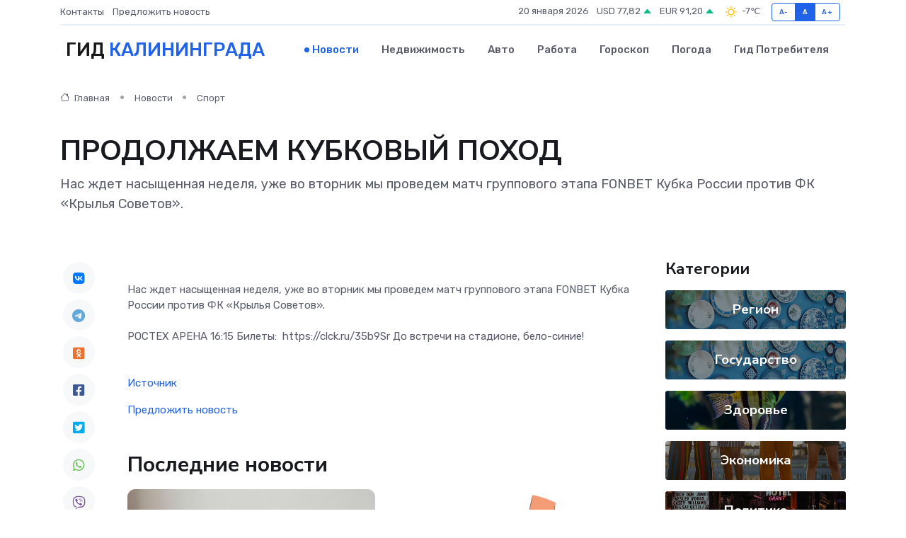

--- FILE ---
content_type: text/html; charset=utf-8
request_url: https://www.google.com/recaptcha/api2/aframe
body_size: 266
content:
<!DOCTYPE HTML><html><head><meta http-equiv="content-type" content="text/html; charset=UTF-8"></head><body><script nonce="AoaghsDSLk9MKWUnvqrKtg">/** Anti-fraud and anti-abuse applications only. See google.com/recaptcha */ try{var clients={'sodar':'https://pagead2.googlesyndication.com/pagead/sodar?'};window.addEventListener("message",function(a){try{if(a.source===window.parent){var b=JSON.parse(a.data);var c=clients[b['id']];if(c){var d=document.createElement('img');d.src=c+b['params']+'&rc='+(localStorage.getItem("rc::a")?sessionStorage.getItem("rc::b"):"");window.document.body.appendChild(d);sessionStorage.setItem("rc::e",parseInt(sessionStorage.getItem("rc::e")||0)+1);localStorage.setItem("rc::h",'1768927825023');}}}catch(b){}});window.parent.postMessage("_grecaptcha_ready", "*");}catch(b){}</script></body></html>